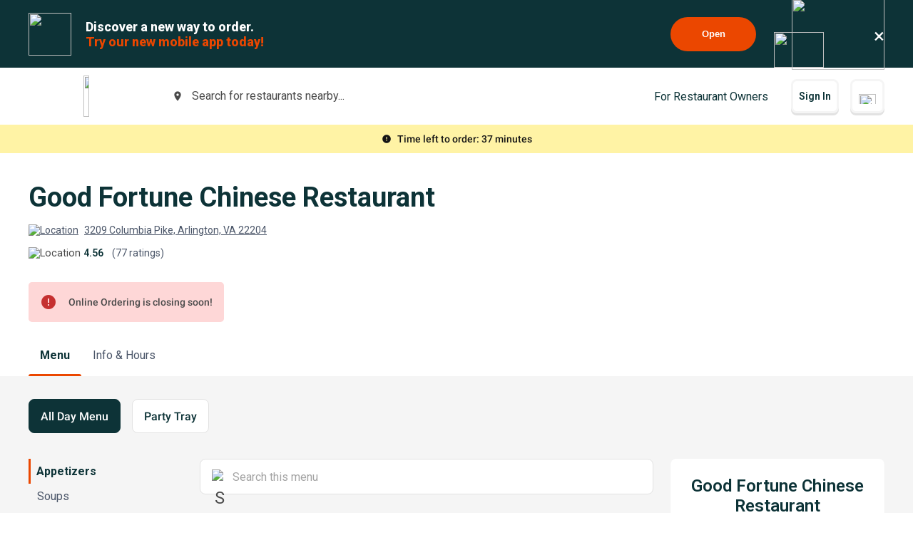

--- FILE ---
content_type: text/html; charset=utf-8
request_url: https://www.google.com/recaptcha/api2/anchor?ar=1&k=6LeZKpIdAAAAAAcH8fVjI5OhwLVuNq5HxPIH81Ok&co=aHR0cHM6Ly93d3cuYmV5b25kbWVudS5jb206NDQz&hl=en&v=PoyoqOPhxBO7pBk68S4YbpHZ&size=invisible&anchor-ms=20000&execute-ms=30000&cb=ba35vu7ll0yz
body_size: 48675
content:
<!DOCTYPE HTML><html dir="ltr" lang="en"><head><meta http-equiv="Content-Type" content="text/html; charset=UTF-8">
<meta http-equiv="X-UA-Compatible" content="IE=edge">
<title>reCAPTCHA</title>
<style type="text/css">
/* cyrillic-ext */
@font-face {
  font-family: 'Roboto';
  font-style: normal;
  font-weight: 400;
  font-stretch: 100%;
  src: url(//fonts.gstatic.com/s/roboto/v48/KFO7CnqEu92Fr1ME7kSn66aGLdTylUAMa3GUBHMdazTgWw.woff2) format('woff2');
  unicode-range: U+0460-052F, U+1C80-1C8A, U+20B4, U+2DE0-2DFF, U+A640-A69F, U+FE2E-FE2F;
}
/* cyrillic */
@font-face {
  font-family: 'Roboto';
  font-style: normal;
  font-weight: 400;
  font-stretch: 100%;
  src: url(//fonts.gstatic.com/s/roboto/v48/KFO7CnqEu92Fr1ME7kSn66aGLdTylUAMa3iUBHMdazTgWw.woff2) format('woff2');
  unicode-range: U+0301, U+0400-045F, U+0490-0491, U+04B0-04B1, U+2116;
}
/* greek-ext */
@font-face {
  font-family: 'Roboto';
  font-style: normal;
  font-weight: 400;
  font-stretch: 100%;
  src: url(//fonts.gstatic.com/s/roboto/v48/KFO7CnqEu92Fr1ME7kSn66aGLdTylUAMa3CUBHMdazTgWw.woff2) format('woff2');
  unicode-range: U+1F00-1FFF;
}
/* greek */
@font-face {
  font-family: 'Roboto';
  font-style: normal;
  font-weight: 400;
  font-stretch: 100%;
  src: url(//fonts.gstatic.com/s/roboto/v48/KFO7CnqEu92Fr1ME7kSn66aGLdTylUAMa3-UBHMdazTgWw.woff2) format('woff2');
  unicode-range: U+0370-0377, U+037A-037F, U+0384-038A, U+038C, U+038E-03A1, U+03A3-03FF;
}
/* math */
@font-face {
  font-family: 'Roboto';
  font-style: normal;
  font-weight: 400;
  font-stretch: 100%;
  src: url(//fonts.gstatic.com/s/roboto/v48/KFO7CnqEu92Fr1ME7kSn66aGLdTylUAMawCUBHMdazTgWw.woff2) format('woff2');
  unicode-range: U+0302-0303, U+0305, U+0307-0308, U+0310, U+0312, U+0315, U+031A, U+0326-0327, U+032C, U+032F-0330, U+0332-0333, U+0338, U+033A, U+0346, U+034D, U+0391-03A1, U+03A3-03A9, U+03B1-03C9, U+03D1, U+03D5-03D6, U+03F0-03F1, U+03F4-03F5, U+2016-2017, U+2034-2038, U+203C, U+2040, U+2043, U+2047, U+2050, U+2057, U+205F, U+2070-2071, U+2074-208E, U+2090-209C, U+20D0-20DC, U+20E1, U+20E5-20EF, U+2100-2112, U+2114-2115, U+2117-2121, U+2123-214F, U+2190, U+2192, U+2194-21AE, U+21B0-21E5, U+21F1-21F2, U+21F4-2211, U+2213-2214, U+2216-22FF, U+2308-230B, U+2310, U+2319, U+231C-2321, U+2336-237A, U+237C, U+2395, U+239B-23B7, U+23D0, U+23DC-23E1, U+2474-2475, U+25AF, U+25B3, U+25B7, U+25BD, U+25C1, U+25CA, U+25CC, U+25FB, U+266D-266F, U+27C0-27FF, U+2900-2AFF, U+2B0E-2B11, U+2B30-2B4C, U+2BFE, U+3030, U+FF5B, U+FF5D, U+1D400-1D7FF, U+1EE00-1EEFF;
}
/* symbols */
@font-face {
  font-family: 'Roboto';
  font-style: normal;
  font-weight: 400;
  font-stretch: 100%;
  src: url(//fonts.gstatic.com/s/roboto/v48/KFO7CnqEu92Fr1ME7kSn66aGLdTylUAMaxKUBHMdazTgWw.woff2) format('woff2');
  unicode-range: U+0001-000C, U+000E-001F, U+007F-009F, U+20DD-20E0, U+20E2-20E4, U+2150-218F, U+2190, U+2192, U+2194-2199, U+21AF, U+21E6-21F0, U+21F3, U+2218-2219, U+2299, U+22C4-22C6, U+2300-243F, U+2440-244A, U+2460-24FF, U+25A0-27BF, U+2800-28FF, U+2921-2922, U+2981, U+29BF, U+29EB, U+2B00-2BFF, U+4DC0-4DFF, U+FFF9-FFFB, U+10140-1018E, U+10190-1019C, U+101A0, U+101D0-101FD, U+102E0-102FB, U+10E60-10E7E, U+1D2C0-1D2D3, U+1D2E0-1D37F, U+1F000-1F0FF, U+1F100-1F1AD, U+1F1E6-1F1FF, U+1F30D-1F30F, U+1F315, U+1F31C, U+1F31E, U+1F320-1F32C, U+1F336, U+1F378, U+1F37D, U+1F382, U+1F393-1F39F, U+1F3A7-1F3A8, U+1F3AC-1F3AF, U+1F3C2, U+1F3C4-1F3C6, U+1F3CA-1F3CE, U+1F3D4-1F3E0, U+1F3ED, U+1F3F1-1F3F3, U+1F3F5-1F3F7, U+1F408, U+1F415, U+1F41F, U+1F426, U+1F43F, U+1F441-1F442, U+1F444, U+1F446-1F449, U+1F44C-1F44E, U+1F453, U+1F46A, U+1F47D, U+1F4A3, U+1F4B0, U+1F4B3, U+1F4B9, U+1F4BB, U+1F4BF, U+1F4C8-1F4CB, U+1F4D6, U+1F4DA, U+1F4DF, U+1F4E3-1F4E6, U+1F4EA-1F4ED, U+1F4F7, U+1F4F9-1F4FB, U+1F4FD-1F4FE, U+1F503, U+1F507-1F50B, U+1F50D, U+1F512-1F513, U+1F53E-1F54A, U+1F54F-1F5FA, U+1F610, U+1F650-1F67F, U+1F687, U+1F68D, U+1F691, U+1F694, U+1F698, U+1F6AD, U+1F6B2, U+1F6B9-1F6BA, U+1F6BC, U+1F6C6-1F6CF, U+1F6D3-1F6D7, U+1F6E0-1F6EA, U+1F6F0-1F6F3, U+1F6F7-1F6FC, U+1F700-1F7FF, U+1F800-1F80B, U+1F810-1F847, U+1F850-1F859, U+1F860-1F887, U+1F890-1F8AD, U+1F8B0-1F8BB, U+1F8C0-1F8C1, U+1F900-1F90B, U+1F93B, U+1F946, U+1F984, U+1F996, U+1F9E9, U+1FA00-1FA6F, U+1FA70-1FA7C, U+1FA80-1FA89, U+1FA8F-1FAC6, U+1FACE-1FADC, U+1FADF-1FAE9, U+1FAF0-1FAF8, U+1FB00-1FBFF;
}
/* vietnamese */
@font-face {
  font-family: 'Roboto';
  font-style: normal;
  font-weight: 400;
  font-stretch: 100%;
  src: url(//fonts.gstatic.com/s/roboto/v48/KFO7CnqEu92Fr1ME7kSn66aGLdTylUAMa3OUBHMdazTgWw.woff2) format('woff2');
  unicode-range: U+0102-0103, U+0110-0111, U+0128-0129, U+0168-0169, U+01A0-01A1, U+01AF-01B0, U+0300-0301, U+0303-0304, U+0308-0309, U+0323, U+0329, U+1EA0-1EF9, U+20AB;
}
/* latin-ext */
@font-face {
  font-family: 'Roboto';
  font-style: normal;
  font-weight: 400;
  font-stretch: 100%;
  src: url(//fonts.gstatic.com/s/roboto/v48/KFO7CnqEu92Fr1ME7kSn66aGLdTylUAMa3KUBHMdazTgWw.woff2) format('woff2');
  unicode-range: U+0100-02BA, U+02BD-02C5, U+02C7-02CC, U+02CE-02D7, U+02DD-02FF, U+0304, U+0308, U+0329, U+1D00-1DBF, U+1E00-1E9F, U+1EF2-1EFF, U+2020, U+20A0-20AB, U+20AD-20C0, U+2113, U+2C60-2C7F, U+A720-A7FF;
}
/* latin */
@font-face {
  font-family: 'Roboto';
  font-style: normal;
  font-weight: 400;
  font-stretch: 100%;
  src: url(//fonts.gstatic.com/s/roboto/v48/KFO7CnqEu92Fr1ME7kSn66aGLdTylUAMa3yUBHMdazQ.woff2) format('woff2');
  unicode-range: U+0000-00FF, U+0131, U+0152-0153, U+02BB-02BC, U+02C6, U+02DA, U+02DC, U+0304, U+0308, U+0329, U+2000-206F, U+20AC, U+2122, U+2191, U+2193, U+2212, U+2215, U+FEFF, U+FFFD;
}
/* cyrillic-ext */
@font-face {
  font-family: 'Roboto';
  font-style: normal;
  font-weight: 500;
  font-stretch: 100%;
  src: url(//fonts.gstatic.com/s/roboto/v48/KFO7CnqEu92Fr1ME7kSn66aGLdTylUAMa3GUBHMdazTgWw.woff2) format('woff2');
  unicode-range: U+0460-052F, U+1C80-1C8A, U+20B4, U+2DE0-2DFF, U+A640-A69F, U+FE2E-FE2F;
}
/* cyrillic */
@font-face {
  font-family: 'Roboto';
  font-style: normal;
  font-weight: 500;
  font-stretch: 100%;
  src: url(//fonts.gstatic.com/s/roboto/v48/KFO7CnqEu92Fr1ME7kSn66aGLdTylUAMa3iUBHMdazTgWw.woff2) format('woff2');
  unicode-range: U+0301, U+0400-045F, U+0490-0491, U+04B0-04B1, U+2116;
}
/* greek-ext */
@font-face {
  font-family: 'Roboto';
  font-style: normal;
  font-weight: 500;
  font-stretch: 100%;
  src: url(//fonts.gstatic.com/s/roboto/v48/KFO7CnqEu92Fr1ME7kSn66aGLdTylUAMa3CUBHMdazTgWw.woff2) format('woff2');
  unicode-range: U+1F00-1FFF;
}
/* greek */
@font-face {
  font-family: 'Roboto';
  font-style: normal;
  font-weight: 500;
  font-stretch: 100%;
  src: url(//fonts.gstatic.com/s/roboto/v48/KFO7CnqEu92Fr1ME7kSn66aGLdTylUAMa3-UBHMdazTgWw.woff2) format('woff2');
  unicode-range: U+0370-0377, U+037A-037F, U+0384-038A, U+038C, U+038E-03A1, U+03A3-03FF;
}
/* math */
@font-face {
  font-family: 'Roboto';
  font-style: normal;
  font-weight: 500;
  font-stretch: 100%;
  src: url(//fonts.gstatic.com/s/roboto/v48/KFO7CnqEu92Fr1ME7kSn66aGLdTylUAMawCUBHMdazTgWw.woff2) format('woff2');
  unicode-range: U+0302-0303, U+0305, U+0307-0308, U+0310, U+0312, U+0315, U+031A, U+0326-0327, U+032C, U+032F-0330, U+0332-0333, U+0338, U+033A, U+0346, U+034D, U+0391-03A1, U+03A3-03A9, U+03B1-03C9, U+03D1, U+03D5-03D6, U+03F0-03F1, U+03F4-03F5, U+2016-2017, U+2034-2038, U+203C, U+2040, U+2043, U+2047, U+2050, U+2057, U+205F, U+2070-2071, U+2074-208E, U+2090-209C, U+20D0-20DC, U+20E1, U+20E5-20EF, U+2100-2112, U+2114-2115, U+2117-2121, U+2123-214F, U+2190, U+2192, U+2194-21AE, U+21B0-21E5, U+21F1-21F2, U+21F4-2211, U+2213-2214, U+2216-22FF, U+2308-230B, U+2310, U+2319, U+231C-2321, U+2336-237A, U+237C, U+2395, U+239B-23B7, U+23D0, U+23DC-23E1, U+2474-2475, U+25AF, U+25B3, U+25B7, U+25BD, U+25C1, U+25CA, U+25CC, U+25FB, U+266D-266F, U+27C0-27FF, U+2900-2AFF, U+2B0E-2B11, U+2B30-2B4C, U+2BFE, U+3030, U+FF5B, U+FF5D, U+1D400-1D7FF, U+1EE00-1EEFF;
}
/* symbols */
@font-face {
  font-family: 'Roboto';
  font-style: normal;
  font-weight: 500;
  font-stretch: 100%;
  src: url(//fonts.gstatic.com/s/roboto/v48/KFO7CnqEu92Fr1ME7kSn66aGLdTylUAMaxKUBHMdazTgWw.woff2) format('woff2');
  unicode-range: U+0001-000C, U+000E-001F, U+007F-009F, U+20DD-20E0, U+20E2-20E4, U+2150-218F, U+2190, U+2192, U+2194-2199, U+21AF, U+21E6-21F0, U+21F3, U+2218-2219, U+2299, U+22C4-22C6, U+2300-243F, U+2440-244A, U+2460-24FF, U+25A0-27BF, U+2800-28FF, U+2921-2922, U+2981, U+29BF, U+29EB, U+2B00-2BFF, U+4DC0-4DFF, U+FFF9-FFFB, U+10140-1018E, U+10190-1019C, U+101A0, U+101D0-101FD, U+102E0-102FB, U+10E60-10E7E, U+1D2C0-1D2D3, U+1D2E0-1D37F, U+1F000-1F0FF, U+1F100-1F1AD, U+1F1E6-1F1FF, U+1F30D-1F30F, U+1F315, U+1F31C, U+1F31E, U+1F320-1F32C, U+1F336, U+1F378, U+1F37D, U+1F382, U+1F393-1F39F, U+1F3A7-1F3A8, U+1F3AC-1F3AF, U+1F3C2, U+1F3C4-1F3C6, U+1F3CA-1F3CE, U+1F3D4-1F3E0, U+1F3ED, U+1F3F1-1F3F3, U+1F3F5-1F3F7, U+1F408, U+1F415, U+1F41F, U+1F426, U+1F43F, U+1F441-1F442, U+1F444, U+1F446-1F449, U+1F44C-1F44E, U+1F453, U+1F46A, U+1F47D, U+1F4A3, U+1F4B0, U+1F4B3, U+1F4B9, U+1F4BB, U+1F4BF, U+1F4C8-1F4CB, U+1F4D6, U+1F4DA, U+1F4DF, U+1F4E3-1F4E6, U+1F4EA-1F4ED, U+1F4F7, U+1F4F9-1F4FB, U+1F4FD-1F4FE, U+1F503, U+1F507-1F50B, U+1F50D, U+1F512-1F513, U+1F53E-1F54A, U+1F54F-1F5FA, U+1F610, U+1F650-1F67F, U+1F687, U+1F68D, U+1F691, U+1F694, U+1F698, U+1F6AD, U+1F6B2, U+1F6B9-1F6BA, U+1F6BC, U+1F6C6-1F6CF, U+1F6D3-1F6D7, U+1F6E0-1F6EA, U+1F6F0-1F6F3, U+1F6F7-1F6FC, U+1F700-1F7FF, U+1F800-1F80B, U+1F810-1F847, U+1F850-1F859, U+1F860-1F887, U+1F890-1F8AD, U+1F8B0-1F8BB, U+1F8C0-1F8C1, U+1F900-1F90B, U+1F93B, U+1F946, U+1F984, U+1F996, U+1F9E9, U+1FA00-1FA6F, U+1FA70-1FA7C, U+1FA80-1FA89, U+1FA8F-1FAC6, U+1FACE-1FADC, U+1FADF-1FAE9, U+1FAF0-1FAF8, U+1FB00-1FBFF;
}
/* vietnamese */
@font-face {
  font-family: 'Roboto';
  font-style: normal;
  font-weight: 500;
  font-stretch: 100%;
  src: url(//fonts.gstatic.com/s/roboto/v48/KFO7CnqEu92Fr1ME7kSn66aGLdTylUAMa3OUBHMdazTgWw.woff2) format('woff2');
  unicode-range: U+0102-0103, U+0110-0111, U+0128-0129, U+0168-0169, U+01A0-01A1, U+01AF-01B0, U+0300-0301, U+0303-0304, U+0308-0309, U+0323, U+0329, U+1EA0-1EF9, U+20AB;
}
/* latin-ext */
@font-face {
  font-family: 'Roboto';
  font-style: normal;
  font-weight: 500;
  font-stretch: 100%;
  src: url(//fonts.gstatic.com/s/roboto/v48/KFO7CnqEu92Fr1ME7kSn66aGLdTylUAMa3KUBHMdazTgWw.woff2) format('woff2');
  unicode-range: U+0100-02BA, U+02BD-02C5, U+02C7-02CC, U+02CE-02D7, U+02DD-02FF, U+0304, U+0308, U+0329, U+1D00-1DBF, U+1E00-1E9F, U+1EF2-1EFF, U+2020, U+20A0-20AB, U+20AD-20C0, U+2113, U+2C60-2C7F, U+A720-A7FF;
}
/* latin */
@font-face {
  font-family: 'Roboto';
  font-style: normal;
  font-weight: 500;
  font-stretch: 100%;
  src: url(//fonts.gstatic.com/s/roboto/v48/KFO7CnqEu92Fr1ME7kSn66aGLdTylUAMa3yUBHMdazQ.woff2) format('woff2');
  unicode-range: U+0000-00FF, U+0131, U+0152-0153, U+02BB-02BC, U+02C6, U+02DA, U+02DC, U+0304, U+0308, U+0329, U+2000-206F, U+20AC, U+2122, U+2191, U+2193, U+2212, U+2215, U+FEFF, U+FFFD;
}
/* cyrillic-ext */
@font-face {
  font-family: 'Roboto';
  font-style: normal;
  font-weight: 900;
  font-stretch: 100%;
  src: url(//fonts.gstatic.com/s/roboto/v48/KFO7CnqEu92Fr1ME7kSn66aGLdTylUAMa3GUBHMdazTgWw.woff2) format('woff2');
  unicode-range: U+0460-052F, U+1C80-1C8A, U+20B4, U+2DE0-2DFF, U+A640-A69F, U+FE2E-FE2F;
}
/* cyrillic */
@font-face {
  font-family: 'Roboto';
  font-style: normal;
  font-weight: 900;
  font-stretch: 100%;
  src: url(//fonts.gstatic.com/s/roboto/v48/KFO7CnqEu92Fr1ME7kSn66aGLdTylUAMa3iUBHMdazTgWw.woff2) format('woff2');
  unicode-range: U+0301, U+0400-045F, U+0490-0491, U+04B0-04B1, U+2116;
}
/* greek-ext */
@font-face {
  font-family: 'Roboto';
  font-style: normal;
  font-weight: 900;
  font-stretch: 100%;
  src: url(//fonts.gstatic.com/s/roboto/v48/KFO7CnqEu92Fr1ME7kSn66aGLdTylUAMa3CUBHMdazTgWw.woff2) format('woff2');
  unicode-range: U+1F00-1FFF;
}
/* greek */
@font-face {
  font-family: 'Roboto';
  font-style: normal;
  font-weight: 900;
  font-stretch: 100%;
  src: url(//fonts.gstatic.com/s/roboto/v48/KFO7CnqEu92Fr1ME7kSn66aGLdTylUAMa3-UBHMdazTgWw.woff2) format('woff2');
  unicode-range: U+0370-0377, U+037A-037F, U+0384-038A, U+038C, U+038E-03A1, U+03A3-03FF;
}
/* math */
@font-face {
  font-family: 'Roboto';
  font-style: normal;
  font-weight: 900;
  font-stretch: 100%;
  src: url(//fonts.gstatic.com/s/roboto/v48/KFO7CnqEu92Fr1ME7kSn66aGLdTylUAMawCUBHMdazTgWw.woff2) format('woff2');
  unicode-range: U+0302-0303, U+0305, U+0307-0308, U+0310, U+0312, U+0315, U+031A, U+0326-0327, U+032C, U+032F-0330, U+0332-0333, U+0338, U+033A, U+0346, U+034D, U+0391-03A1, U+03A3-03A9, U+03B1-03C9, U+03D1, U+03D5-03D6, U+03F0-03F1, U+03F4-03F5, U+2016-2017, U+2034-2038, U+203C, U+2040, U+2043, U+2047, U+2050, U+2057, U+205F, U+2070-2071, U+2074-208E, U+2090-209C, U+20D0-20DC, U+20E1, U+20E5-20EF, U+2100-2112, U+2114-2115, U+2117-2121, U+2123-214F, U+2190, U+2192, U+2194-21AE, U+21B0-21E5, U+21F1-21F2, U+21F4-2211, U+2213-2214, U+2216-22FF, U+2308-230B, U+2310, U+2319, U+231C-2321, U+2336-237A, U+237C, U+2395, U+239B-23B7, U+23D0, U+23DC-23E1, U+2474-2475, U+25AF, U+25B3, U+25B7, U+25BD, U+25C1, U+25CA, U+25CC, U+25FB, U+266D-266F, U+27C0-27FF, U+2900-2AFF, U+2B0E-2B11, U+2B30-2B4C, U+2BFE, U+3030, U+FF5B, U+FF5D, U+1D400-1D7FF, U+1EE00-1EEFF;
}
/* symbols */
@font-face {
  font-family: 'Roboto';
  font-style: normal;
  font-weight: 900;
  font-stretch: 100%;
  src: url(//fonts.gstatic.com/s/roboto/v48/KFO7CnqEu92Fr1ME7kSn66aGLdTylUAMaxKUBHMdazTgWw.woff2) format('woff2');
  unicode-range: U+0001-000C, U+000E-001F, U+007F-009F, U+20DD-20E0, U+20E2-20E4, U+2150-218F, U+2190, U+2192, U+2194-2199, U+21AF, U+21E6-21F0, U+21F3, U+2218-2219, U+2299, U+22C4-22C6, U+2300-243F, U+2440-244A, U+2460-24FF, U+25A0-27BF, U+2800-28FF, U+2921-2922, U+2981, U+29BF, U+29EB, U+2B00-2BFF, U+4DC0-4DFF, U+FFF9-FFFB, U+10140-1018E, U+10190-1019C, U+101A0, U+101D0-101FD, U+102E0-102FB, U+10E60-10E7E, U+1D2C0-1D2D3, U+1D2E0-1D37F, U+1F000-1F0FF, U+1F100-1F1AD, U+1F1E6-1F1FF, U+1F30D-1F30F, U+1F315, U+1F31C, U+1F31E, U+1F320-1F32C, U+1F336, U+1F378, U+1F37D, U+1F382, U+1F393-1F39F, U+1F3A7-1F3A8, U+1F3AC-1F3AF, U+1F3C2, U+1F3C4-1F3C6, U+1F3CA-1F3CE, U+1F3D4-1F3E0, U+1F3ED, U+1F3F1-1F3F3, U+1F3F5-1F3F7, U+1F408, U+1F415, U+1F41F, U+1F426, U+1F43F, U+1F441-1F442, U+1F444, U+1F446-1F449, U+1F44C-1F44E, U+1F453, U+1F46A, U+1F47D, U+1F4A3, U+1F4B0, U+1F4B3, U+1F4B9, U+1F4BB, U+1F4BF, U+1F4C8-1F4CB, U+1F4D6, U+1F4DA, U+1F4DF, U+1F4E3-1F4E6, U+1F4EA-1F4ED, U+1F4F7, U+1F4F9-1F4FB, U+1F4FD-1F4FE, U+1F503, U+1F507-1F50B, U+1F50D, U+1F512-1F513, U+1F53E-1F54A, U+1F54F-1F5FA, U+1F610, U+1F650-1F67F, U+1F687, U+1F68D, U+1F691, U+1F694, U+1F698, U+1F6AD, U+1F6B2, U+1F6B9-1F6BA, U+1F6BC, U+1F6C6-1F6CF, U+1F6D3-1F6D7, U+1F6E0-1F6EA, U+1F6F0-1F6F3, U+1F6F7-1F6FC, U+1F700-1F7FF, U+1F800-1F80B, U+1F810-1F847, U+1F850-1F859, U+1F860-1F887, U+1F890-1F8AD, U+1F8B0-1F8BB, U+1F8C0-1F8C1, U+1F900-1F90B, U+1F93B, U+1F946, U+1F984, U+1F996, U+1F9E9, U+1FA00-1FA6F, U+1FA70-1FA7C, U+1FA80-1FA89, U+1FA8F-1FAC6, U+1FACE-1FADC, U+1FADF-1FAE9, U+1FAF0-1FAF8, U+1FB00-1FBFF;
}
/* vietnamese */
@font-face {
  font-family: 'Roboto';
  font-style: normal;
  font-weight: 900;
  font-stretch: 100%;
  src: url(//fonts.gstatic.com/s/roboto/v48/KFO7CnqEu92Fr1ME7kSn66aGLdTylUAMa3OUBHMdazTgWw.woff2) format('woff2');
  unicode-range: U+0102-0103, U+0110-0111, U+0128-0129, U+0168-0169, U+01A0-01A1, U+01AF-01B0, U+0300-0301, U+0303-0304, U+0308-0309, U+0323, U+0329, U+1EA0-1EF9, U+20AB;
}
/* latin-ext */
@font-face {
  font-family: 'Roboto';
  font-style: normal;
  font-weight: 900;
  font-stretch: 100%;
  src: url(//fonts.gstatic.com/s/roboto/v48/KFO7CnqEu92Fr1ME7kSn66aGLdTylUAMa3KUBHMdazTgWw.woff2) format('woff2');
  unicode-range: U+0100-02BA, U+02BD-02C5, U+02C7-02CC, U+02CE-02D7, U+02DD-02FF, U+0304, U+0308, U+0329, U+1D00-1DBF, U+1E00-1E9F, U+1EF2-1EFF, U+2020, U+20A0-20AB, U+20AD-20C0, U+2113, U+2C60-2C7F, U+A720-A7FF;
}
/* latin */
@font-face {
  font-family: 'Roboto';
  font-style: normal;
  font-weight: 900;
  font-stretch: 100%;
  src: url(//fonts.gstatic.com/s/roboto/v48/KFO7CnqEu92Fr1ME7kSn66aGLdTylUAMa3yUBHMdazQ.woff2) format('woff2');
  unicode-range: U+0000-00FF, U+0131, U+0152-0153, U+02BB-02BC, U+02C6, U+02DA, U+02DC, U+0304, U+0308, U+0329, U+2000-206F, U+20AC, U+2122, U+2191, U+2193, U+2212, U+2215, U+FEFF, U+FFFD;
}

</style>
<link rel="stylesheet" type="text/css" href="https://www.gstatic.com/recaptcha/releases/PoyoqOPhxBO7pBk68S4YbpHZ/styles__ltr.css">
<script nonce="jKct7-kzMv5xRo_2vpMWpg" type="text/javascript">window['__recaptcha_api'] = 'https://www.google.com/recaptcha/api2/';</script>
<script type="text/javascript" src="https://www.gstatic.com/recaptcha/releases/PoyoqOPhxBO7pBk68S4YbpHZ/recaptcha__en.js" nonce="jKct7-kzMv5xRo_2vpMWpg">
      
    </script></head>
<body><div id="rc-anchor-alert" class="rc-anchor-alert"></div>
<input type="hidden" id="recaptcha-token" value="[base64]">
<script type="text/javascript" nonce="jKct7-kzMv5xRo_2vpMWpg">
      recaptcha.anchor.Main.init("[\x22ainput\x22,[\x22bgdata\x22,\x22\x22,\[base64]/[base64]/[base64]/ZyhXLGgpOnEoW04sMjEsbF0sVywwKSxoKSxmYWxzZSxmYWxzZSl9Y2F0Y2goayl7RygzNTgsVyk/[base64]/[base64]/[base64]/[base64]/[base64]/[base64]/[base64]/bmV3IEJbT10oRFswXSk6dz09Mj9uZXcgQltPXShEWzBdLERbMV0pOnc9PTM/bmV3IEJbT10oRFswXSxEWzFdLERbMl0pOnc9PTQ/[base64]/[base64]/[base64]/[base64]/[base64]\\u003d\x22,\[base64]\x22,\x22w5bCtkLCp8OjJsOCHsO3Yi7CqsKYdMKJM2RWwrNOw57Dnk3DncOQw65QwrIwZW16w4LDjsOow6/Dn8ONwoHDnsK4w4YlwohGBcKQQMO4w4nCrMK3w4rDrsKUwocFw4TDnSdjTXElZMOCw6c5w4TCsmzDtj/Dn8OCwp7DixTCusOJwpNGw5rDkFDDuiMbw55DAMKrV8KbYUfDisKawqccGMKLTxkMfMKFwppKw6/CiVTDksOiw60qDHo9w4kAW3JGw5p/YsOyEX3Dn8KjUkbCgMKaGcKbIBXChCvCtcO1w5/Cp8KKAx9Pw5BRwqR7PVVhAcOeHsKuwr3ChcO0P3vDjMODwogDwp85w6hxwoPCucK+YMOIw4rDvW/Dn2fCrcKgO8KuDSYLw6DDgMKvwpbChRhOw7nCqMKMw7opG8OVG8OrLMO6URF4RcOvw5vCgXMIfsOPbk8qUC/CjXbDu8KQLGtjw6nDomR0wplcJiPDtjJ0wpnDhirCr1gOXl5Cw4PCqV90fsO0wqIEwqnDtz0Lw4TCrxB+VMO3Q8KfOsOgFMOTUEDDsiFhw73ChzTDjRF1S8K1w5UXwpzDksORR8OcClbDr8OkV8O+TsKqw4PDqMKxOjRXbcO5w4DCrWDCm00cwoI/[base64]/[base64]/[base64]/w47CgALDo8OSQUXCkWnCu18mw73DuMOPw45LY8KPw7bCm1Fhw7HCk8KJwp9Vw4zCmUNOGcOTaw3Du8KhY8Odw5Ypw4QyD1nDscKoZwvCm1d+wphhZsOBwp/[base64]/ecO4wrjCrGDDlMKyw7wOwqfDpirCicOdwptEwpMlwpLDhcK/[base64]/R8O2QHbDnURGCXRaNEnDq21hBSvDmMOCCWESw5hAw6UUAlNsIcOlwq/CoGjCnsOmPibCisKAE1gYwr1JwrhHcMK4QcOuwp8nwqnCj8Olw6Alwq5iwqEVMAbDlV7Ck8KlBmNbw5DCoBbCgsK1wq89BcOnw7HCnX4Be8KcDHfCpsOzQsO4w4IIw4Fxw59Sw4ssL8O/agUvwoVBw6/CkMO7alk8w6fCvkAlLsKUw7PCs8O3w7U9ZGvCqcKKX8OUDBXDsAbDrRvCucKkGxzDkCDCh2nDgsKswqHCvWkXBFwuUwchQsKVTcKcw77CqFzDtEUvw4bCv1xqFXDDpC7Dt8O0wqnCnEU+csONwqEnw71BwprDgsKXw7E2ZcOlDzoSwqNMw7/DncKcKCYENgQ2w6Fhwo8uwqrCpkzCgsK+woELIsK2wrTCqWTCui7DmcK7ay3DszJFCx7DjcK0ewUZIxvDtcOVfgdFYsOZw4BlM8Oow5fDkzTDu0Vaw7tUAGtLw6Amc0vDhGnCvAHDgMOFw4bCjQUPCWDCmWAFw4DCt8KMQ0twImLDgTkpWMKawrrChFrCqi/Ck8OfworDuzzDi0/Dh8Ouw5vDt8OpQ8OXw7grckEbAGfCkEPDp01/wonCucOXWwdlN8OIwrLCkHvCnhZtworDnWVdcMK9DUTDnwDCnsKECsO1JSvDmMOYR8KbGcKFw67DqQcVKl/[base64]/Dh8Kaw6bCtD5bw4jDucK7wodeUml4wq3Dhz3CgSJPw4fDmwTDgx4Ow5HDjynCl30Rw6fDsSrDgcOYccO2YMKUwoLDgDrCgsOxCMOVeHBiw7DDm2nCnMKIwprDosKHf8Ovwo3Drz9mP8KEw6HDlMKFScOJw5bChsOpPMK2wpNUw79/bBA/c8OyHsO1wrlJwpscwrBTVk1hIX/[base64]/[base64]/[base64]/BwYZw5PCvEDDoMONw47DpMKCw4gpw7nDicOMJFzChE/CjVIMw4Vpw4LCvDoTw5XCumDDiQdWw6nDhz0gMMOQw5bCliXDnx9BwrY5w7bCmcKYw4FhOWJrLcKZXcK7bMO0wpJbw4XCtsKUw4YWLi8AD8K9LyQrGFIcwp/CjDbCmn1pMRg0w6LCnzgdw5/CnXJmw4rDkDvDkcKvC8K9QHJOwqHCgMKTwp7DkcKjw4jCsMO2wrzDsMKewpTDlmTDo0Esw7ZAwrrDjmfDosKSJXl4TAsJw6YSIFRjwoN3CsO1Oydwei/CpcK5w4TDpcK8wotmw7RbwppeI0TDi3zDrcKefBo8w5h5ZMOuTMKuwpQaVcKjwpYOw5FvAUBtw44iw5BlZ8OYLGXClhnCji9vw6TDjcK4wrPCgMO6w4TDghnDqEHDkcKIO8Kxw6jCmMKKQsKTw6/CmS1awqoXbsKMw5ELwoJAwq3Cs8KhEsKiwr8uwroPRyXDgsOcwrTDuhIIwrzDs8KbNsKLwrsxwoXCglDDhcKpw5nCgcK2LhLClQvDlcO4w4EwwoPDlMKawopWw7IdCkTDhknCpFnCpsKKOcKvw6MLBRjDtcO3wq9WJybDv8KKw7/[base64]/wozDlnLCl1cWNE/DpMKqwr/DjsOJwpDDk8KXBScBw60RAsO4KmLDj8KVw6NPw6vCgcOLNsOVwrfCtHAywoHCicOKwrpvAEk2wrrDqcKQJB9ZWzPDsMOSwrvDpS1XIMKfwrHDi8OmwpfCusK1MAfCqVvDsMOeFMOXw6ZjaHYqdgLDmERjwrfDjnR+a8OAwrXCg8O2fjgGwqYEwoLCoizDm2kaw40/a8OuFTklw6DDlQfCkzMGV37CgQ5BW8KvFMO3wrHDn1E4w7x2YcODw5TDlcKhK8KSw7fDlMKFwqFdwrsBecK2wr3DlsK7Hi9LTsOTS8OMEcOTwrlGW1h5wr0kw4sqVgwMFwzDlFpBJcKAc20pJ0cFwo9EeMKRw4TCjMOoEjU2w7VyIsKdOsOfwowtcG/ChWs3IsKUdCrDs8KMPMOPwpJ9H8Ktw4/Dohscw70vwqJ5RMKiFiLCqcKVEcKDwr/[base64]/w4HDiwrDphzDrUDCocOEwpbDisOIJ8O8C8OQwqNGZShkUsKWw5TCocKeasO1Dg9JbMOJwqhBw4zDr0p4wqzDjcOTwrsowo1ew5fDribDmB3DukPCrcKabsKJVjRJwo/Dh13DgyYyWmnCqQ7Cj8K/wozDg8OBaU9Cwp/[base64]/CrmlTw4zDtUMLUjvDtMK2HTZZw4Rxw6c9w6/Cpzd8wrLDtsKfOhAxRwtEw50uwpLDsywTR8OQeDs1w7/Cl8KQWMKREHvCh8OJJMKewpnCrMOiPzRSWn4Sw5TCix0QwqzCjsKvwrnChcO2PyHChmtTdGw9w7zDicKTXy1/wqLCnMKTQjdGWsOMAwhUwqQEwoREQsOMw4Z3w6PCixzDh8KObsKUKgVjGUB2csO3w7xOV8OhwrdbwrQ0ZF4WwrDDonNgwqXDqV7DtsKBHMKDwq9YY8KCPMOUWMOiwqPDtHVnwoLCssO/w4IGw4HDl8Obw4XCnV/CksOZw7U5NgTDkcOWeih5D8KDw40Kw7orAQ1Bwo0kwoxjdgvDrjUxPMKNFcOXT8KpwokFw5giwrvDjGpUEXTDvXcZw6l/JxBOLMKvw5HDqSU5YVDCq2fCnsODG8OOw4DDg8O2bjYxGwN6cgnDqE3Cs33DqyMcw410wpFuwolxeyoUEcKRUBR8w6ppNAzChcKrBmjCpMKXQMKLMsOxwqrClcKEwpMkw4dFwp40VcOQL8Onw6/DqsKIwpkpOMO+w4JOwqvDm8OmP8OZw6BKwqoQV3U2BCE6woXCgMKcaMKMw5Aiw6HDusKrOsOSw7jCuGbCginDnEofwo8Qf8Ohwo/Co8OSw4PDjDzCqi4tMcO0TQMawpTDnsOuf8Kfw517w4Q0wonCjHbCvsOvL8KKC3pkwqocw40BFSwXw6lRwqXChxUMwo4EcMOtw4DDhsOmwr02b8OGRFNJwrsUBMOJw5HDqF/DrmsQayJcwrQ9w6rCusO4wpLCtcK5w5/CisKLZcOowrLCoX0fIMOPVMK8wrp5wpLDosOPX3/Dq8OrLT3CusO5dcODCyRvw4bCjBjCtXbDnsK8w5bDucKaa2BRH8OxwqRCa00+wqvDliQdQcKnw4fCosKOAlPDpxxTW1nCtl/DucK7wqzCqAbDjsKjw4HCrnPCpCXDqQUHHsOpUEluBWXDoiJeNVJbwrLCn8OcK3A6MRLDscO2woF0XHESVlrCrcObwqnCtcKiw4rDqlXDj8OHw7zDiGZSwr3CgsK4wrHCsMKdWHbDiMKAwptww6A6w4XDicO7w5tFw4x4MAtsB8OhXgXCtCbCoMOtQMO7EcK/w5TCh8O6dsOjwo9yBcKpSErCvh9tw5UdY8O9GMKEVEoVw4QMP8KIP2rDksKHKRvDh8K9JcOuVnDCoER2FgnChR3CgFxiL8OIUUthwpnDtzHCqMODwoAxw7p/wq3DncOSw5hwRUTDgcOLwo7Do2zDrsKtUcKNw5TDhkHCjmjDlcOsw4nDkR5JBcK2LHjCu0DCocKqw7/DuRQQT2bCsl7DicOhN8KUw6PDhSnCuTDCtg5rw4zCl8OvV2DCq2wlbjHDq8K6ZsKjOyrDqzfDu8KuZcKCIMOqw5PDtgMIw4/DkcK2HyEMw5/DoFHDgWpSwq9OwqzDonR7FxvCqhTDhhoSBFDDkEvDonTCrA/[base64]/RcOLwqVGMMKqwpPDicOnw4UywrA0wqlaUUMRMsOJwocTMcKmwpXDhcKqw7d3IMKMGjMyw5AkTsKTwqrDjgwFw4zDt0wow5wrwpDDp8OSwobCgsKUw7fDvVBLwqbCoDsqMn/Co8Kkw58bI0N3C0nCoCnCgUFmwqNRwr7Dj10jw4TCrSnDmlrCiMKyPxnDumHDiCM/dB3CjcKvV0Rnw7/DoXfDnxXDvg5Mw5nDl8OBwqDDtCp1w4kWQ8OuB8Ohw4PCocOGU8O7UcOrwq7Ct8KdK8OUfMOoO8Ovw5jCtcKJw5gkwrXDlRliw75uwrY3w54FwrXCmQ3Dtx7Dl8OMwqvCn3xLw7TDqMOhGz9KwqPDgk/[base64]/[base64]/DtcKswpsjw53CvWnCox3Cu8K6eC8tDMKqM8KcwobDjsK0ccOcXx1wCAUXwrfCrnTDncK/[base64]/CosOcYsK4XMOMwqzCkAxLATfDjQ3Cpz9ew4knw7fCkcKEBMKNZcK/w4VkLGsxwo3CosK+w6TCkMOnwrUCECdAHMOhcMOuwrFtURdxwolBw7/[base64]/DiyjDnsO/FX7DpMKlw7lqw68wVztOUDLDs8OtMMOXdmd2McO9w6UVwovDuTHDmlozwo/[base64]/DgCQMfsKAwqBIw4AIwp3Cm1nDrcK6OnzCgsKWwqY+wrgiKsOmw7rCt3goVsKhwrxrREHChjByw4/DlTXDo8K/J8KsV8KCM8KRwrUewo/[base64]/Cv8OwBBdcwpEOw6/[base64]/wovDpyfCgcKqw5nDvsKXeRkIw4Frw51Kb8OfSQ/DiMKhWDDDqcOzdXXCmh3DhcKcB8Omf1EIwozDq3U1w7gGw6UfwojClCfDmsKsN8Kcw4cOTC8sKMKLb8O3OS7CiFBNw6E8Xnphw5DCqcKZbHzCo27Cn8KwXlbDpsOVSBRgP8ODw5fCnhRbw5/DjMKjw7HCtxUFTsOyfT1MdyUpw7koZ2ZcB8Kqw4FRYCt8VxTCh8KJw6nDmsKgw7l9IEoKwqvDjy/CnDzCmsOwwqo4TMKmLnRBw4t/PsKDwqQdGcOjw5UnwrLDo3fCqsOZCMOvUsKYAMK/fMKcQ8Kjw6wxACnDknTDsyQDwph0w5A6LU08TMKEI8KSLsOPeMOHMsOIwq/CrE7Cs8KlwpU8dsO8OMK7wrohJsK7acOzwq/DnVkQw5s0eSTDgcKgacOLNMOBwoFXw7PCi8OKOxRiQsKbMcOnX8KAJg5ZbcKTw4LCkUzDgsOEwpsgM8KVYwMEasOZw4/[base64]/DvDnDv2NCLcKuw783QMO7JBYYYiBCUTPClFNUGsOxEMOywqk7JnYCwrUXwqTCgFNLIMO1d8KVXDDDlBZPcMO9w7PCmsOGEMOVw5dbw6TDsX4xP1JpGMOMIwHCm8K7w60tAcOSwp0oMkQ1w77Dv8OKwqzCrMKOVMOzwp0yUcKhw7/[base64]/CjsOgwr0FBALDiTt8wr56CScKCcOUVFFwEGLCkytESE9fbXxIcHMuBz/Djhose8Kjw790w7HDvcObXsOlw6Y7w4N7NVLDjcOewpduMCPCmhhKwrXDrsKDDcO5w45bE8KKw4bDosO1wqDDlzbDi8Obw6NXXUzCnsKZbsOHNsKcJ1ZQZSERIQrCp8K3w5PCiijDtMKzwpVldcOjwrF+SMOoD8OjI8OOI1PDvy/DgcKXDkvDrsKpG24bSMKjEDpuZ8OSHQrDjsK5wpQQw77CrsKXwrEvwpQMw5fDpj/Do3rCqMOAFMKvCCnCpMK5JWHCrMKaBsOBw6I/w4ZoVV0ew7kYG1vCisKaw4TCvlt9wowFMcKOOMKNFcKgwrlIE15Cw67DlMK6DcKiw4/CisOYY1ZxYMKLw7/[base64]/[base64]/CqnQIw4DDll7CtMKIwr4ZesKJw79sGcOJKxfDqzhdwptIw4gKwqLCkCjDvMKqJ3PDp3DDhUTDtiLCmwR0w6MmG3jChWHCqHgkBMKrwrTDncKvDivDpG9iw5DDl8Oiwrd+Ni/DsMKIb8KQOsOdwqN/QynCtMKsXhXDqsKtWl5PU8Ktw5DChxvCk8Kgw53CgnjCgRoGw5/[base64]/DhsKMHGpfwp5TwpfDpWTCiXtOJVDCr8KEN8Kiwr03dQZcBgc8Q8KAw6lJEsOLNMKZaRdow4nDvcKuwoYHKmTCnzXCm8KkGTNZeMKoCznDmnXClUl0VzJsw57DtMK8wp/CuiDDvMOJwrUAG8KTw5vDhEjCtsKZTMKHw6EaRcKWwovCoQ3DvjbClsOpwrbCnhvDrsKQfsOnw63Cj3Q2GcKvwpRhccKeczBrHcOow44zwppiw47DiHYiwrLCgW1VdiQjd8KEKBAyLgrDo3BafgFyBXQyWiLChm7DkwTDnzjCtMOlaEXClyfCsC9rwp/CgjcAwrxsw7HDmFHDhWlJbAnCuDcGwqfDlETDnMKAKzrDmmhgwpBUMWHCsMOuw7Bfw73CiBAgKC47wr4tdsO9ESDCtMOFw5oVc8KDPMKbw7IZw7B4w7pDwqzCqMKsVDfCiTXCkcOZKcK7w48Tw5DCksOjw6nDsgnChxjDojUrEcKewoU/wo0dw5MEeMO1dsOlwrfDocOaWVXCuVvDj8Kjw47Crn3Dq8KYwqNYwo15woY9wolkLMOfe1fCssOpb3Vyd8Kew6h3PHg2w4A9w7HDnm5Hc8OIwq05w7xxOcOSQsKWwpLDg8KaOHPCo2bCsVXDgMOqA8K5woQlPA/[base64]/ClwHDjkFFwojCsDTDn8OOJjgcZE3DgXXCnF40MWl/[base64]/[base64]/CoS8HRsOEfMO2ZMKOe8Oww7vDt8OFw4zClcKqOcKOXsOKw47CmmsywqvDrQfDgsKddmHCu3wEMMOAesOHwrTCpzYVW8KtLsOdwqxhS8OicDojQQjCmRkVwrrDjcK/w6ZMwowcEnZKKhzCkmjDlsKjw68LeHJlwpvCuE7Dt0MdNyEiLsO6wo9oUAkvCsKdw6HDgsOoRMKgw7R0A1wYD8Ouw71xGcKjw63Do8OcHcOKdC5kwqPDqU/DlMOpBAbCrcOddGxyw6/DqWLCuGfDrnwSwpZiwoAYw7RUwrvCqjTCpyzDkBVmw7omw74nw47DhMKTwr3CnsOwQXbDoMO+dAsAw6tcwpdlwpMKw6gIMUBcw4/DgsOWw7jCtsKFwr9FS0lUwqAFenfCnMKhwrbDqcKgwr8Aw404HUoOKgF0bxhvwp1rwq3CmcOBwo7Cri7CicKtw6vDniZBw5BywpNpw77DlzvDscK7w6TCpMOewrzCvhkzaMKkVsOGw75UesKiwpbDlMODC8K/c8KfwoLCoVYhwrV8w6DDn8KdCsOTGEHCo8KEwpFTw53Ci8Okw7nDlFwdwrfDusK6w5A1wo7CplRwwpJuXMO+wqjDj8OGZAzDkcO/wpRpS8OrSMOAwqTDhUzDpgMqwoLDtkEnw6h1E8ObwpE0GcOtNcO7IBRMwoBtFMOLeMKfaMKDOcK0JcKLPz4Qw5FmwoLDnsOAwpXDh8KfWMO+UcO/[base64]/cMOywpkqw4BxwpXCshHDl38XCi1TwozChMKOCS0ewqjDg8Kqw6rCo8OMDDLClcK5FW/Cng7CgVDDksOOwqjCu3Iow60kSk5+IcK1GWzDpXoucHrDosKtw5DCjMKGXmXCjsO7w4d2FMKLwqDCpsOXwrzCg8OqcsOew4oJw50bwqvDicKuwoTDhsK/wpXDu8K2wpLCp2VoNBzCrMO6V8K2N0d2wocmwrzCmsK3w5XDhy/CucKSwoPDmzZxK05TK1LCp27Dk8OYw5g/wrweDcKjwqbCqcOFw48iwqQCw6UWwpEnwqo5LcKjWsKHBsKNdsOHw4doMMOMfcKOw7/[base64]/wqnCtcOcScOdw5TDjMOydMOEXcOQXsKRwpnDl0rDojQPZg0/wpnCo8OoKcKtw7jDlcKzH3IMFm1LJ8KbaEbDocOYEkzCpXEBXMKOwpXDnMO7w6MSJsKiO8OBwrgqw6lgbi7ClMK1w6DCksOoLBJHw7F1w7zDn8KfMcKvHcO2MsKnEsKEcHMwwqZqB3M4CivCtUN6wo/DswxjwppHCxJ1asO4JsKEw6IhGMKROxw4woYsb8OywpwwaMOqw4wVw7k1PgzDgsOMw5lbG8KUw7ooQ8O9ARnCslLCqEPCuwHCpgPCuTk1TMOgW8Oew6E/PQgeFsKVwqbClwlof8KNw7w3MMKzBsKGwpgLwrZ+wqEsw6LCtHrCj8OBO8KuEsOeRRLCq8O2wpJrLlTDgFhiw4Vsw4zDnCxGwrFoRhZIKUHDlCUJJ8OQD8Kuw5EpRsOtw4HDg8OfwpRwYBDCjMK1wonDlcKVQsO7WSxrbV48w7Naw5wrw60hw6/CliHDv8Khw7sHwqhZDMOdLhjClTlOwpfCr8O9wpHCliXCnENBQcK3fcKxOsOIQcKkKxXCqggFHhU+ZGbDlzBlwqDCkMKuacK7w61KRsKWMsKfIcK2fHNiYxRBOS/DjWFJwoMuw6PDuVduNcKDw5XDvcKLOcK+w4hDJ3YPc8OLwpXCmQjDmDXCjMOOSUtSwrgxwpZqe8KUXDTChMOyw7jChTbDpmknw4HDmFjDoxzCsyNTwonDkcOuwosWw5cwOsKQaT/DqMOdIMKww4jCtxwfwoXDgsKMDisvWcOvOGAJZcOrXkHChcK4w5rDtFxuO04Nw4LCjMOlw49qwqnDvl/Dsgppw5TDvRJCwo4gdBcTcX3CrcK5w7XClcKQw6NsBXDDt3hLwq1oU8KAdcKaw4/[base64]/XU/Ci3glZ8OUw5M2w7vCvcOhMcKIwqrDvMK8wr9/NQ/CpMKQwozCv2HCslotwqEyw5FCw5TDj2rCqsOLAcKfw7MGGMKRUcKjwqVMHsOEw6FrwqrDi8K7w4TDtTbCq1pDLcO/w5sQfhvCrMKLV8KVXsOvfQk/F0DCjcKlXxAtQsOsWMOuw4NwNlnDhXsdKTVUwp1Rw4gLRsKfWcOtw7HDsg3CrXZTYlrDiD/[base64]/[base64]/w4BtTknCrTAHwpRDDiDCm8K3w5/DiMODwrDDhVIew5TCncOxW8OFw7t7wrcBGcKwwot5MsK6w5/DoR7CkMOJw4nDgwJpNcOOw5oTDzrDosOOBHjDrMKOLnl6LCzDk13Dr1Nmw4lYRMKtV8Kcw7/[base64]/[base64]/w6AfcsOPw4MQwrI3wojCm8KhwrbCthfDnsKAVsKWYlVWUV5ZWcOPYcOBw5RZw5LDh8KjwqHCp8KowovCmHl5fRV4OA1GXjlwwofChMODHsKeUzbDozjDkMKGw6nCphDCp8KIwpZRKDDDnxNNwqNBZsOSw6MBw7FFHU/DqsO5NsOrwoRRfWhDw6bCqcKUAlHCmcOrw4/DkFbDusKhN34QwpNDw4kHMcOnwq1ZQlDCjx9iw5klQcOcVXbCsxrCiBrDkgR6O8OtL8KVR8O4BsOVZcOZw60KJHRtJRfCjcOLSw7DlsKfw5/DmDPCjcO3w6FnZDrDrWnCm1p+wpMsW8KKWsOUwptPeXcyccOmwrh4LcKQdEfDgiLCuBgmCBIPZcKgw7lDecK3wrNWwpVrw7fCggxywo13dAzDlMOeeMOPDirCoh8PKHfDqlXCqsOJfcOwCR4kSlnDu8OIw4nDjX/ClyQTwr/CvT3CtMK5w7fDucO6FsOcw4rDjsKfUyQYFMKfw7vDiWlcw7XDjkPDjMO7CFrDshdjemcRw53CnQjClsK1wobDhWhMwqEiwpFZwponNm/DhRLDjcK4wpjDr8KLXMK6H21IYGzDnMKrND/Dmng8wq7Cr3ZBw7Y2Blp+RjBTwqXCosKVLw0/[base64]/ChkdaworDrsK4wqkGCMOSw7FTwppAwrk4aDTCksKLwpVzX8KnwqYAZcONwpJPwpXCjCJIHcKqwoLCicOZw5pWw6zDujLDnWkGNCA/eGnDp8Kkw5JlYVpdw5rDv8Kcw7DCijjCm8OEckYTwpHCjUsBGsKWwrPDm8OJV8KlGMOfwqjDqU1FFVjDqj7Di8O/wrnCk3HDjMOOZBnCjsKawpQOXnPDl0vDiAfCvgrCiy8Mw4HDiH59TBEfVsKdYzY4CADCvsKCHHglZsOvTMO8wqksw5JKSsKjW3U4wofCt8KwGTzDnsK4CcKIw4Z9wrwCfgx/wqrChBvCrRtJwqtWw6hgdcOUwrNqNXTCgsKdP1Q2w4vCq8Kgw63DoMOGwpLDmG3CggzCjlnDiFDDrMKJB3fCtCxrNsK2w5BrwqjCpkTDlMOGGUPDuk3DhcKiQsK3FMOcwoTCm3YLw4kewp8wJsKrwqRVwp/[base64]/wrVtR8Kwwo4qwq4mFcOQd0nDjsOXw5pCw6jCmMOpVcKpwpBAFMKsSWnCpE7Cp3fDmEFjw7FYRytmZS/DnFx1B8KuwrQcw5HCncOHw6jCqV4wcMOlRsOxcUBQM8Kyw44WwqTChQhwwoluw5Aew4bDgAVxEUhvN8Kcw4LDkDzCu8OCwonChhLCg0XDqH1Dwr/[base64]/wrIwNhoFOCg/wpt6w6wdN3Yxw6/Cp8KkLF/[base64]/Clgl2BGc5woA6YWDDkBFEw53CjMOmwrQ1wpnDi8KVwojDq8KsLGbDl1nCmBzCmsKUwqVhNcK4csKnw7RCIRbDmUzCs0drwrhlGmXDhsK4w4nCqAtpCX5LwoAYw71wwrlGZy3DnmXCpmktwpEgwroiw4Ngw57DuXXDg8OwwpjDvMK3RT0yw43Dl1/CqMOSwpjCiwPDvENsejsTw5/DthnDvSpaNsOuW8Ocw604FsOzw5DDtMKdOMOZMn56LwwoTsKBScK1wr9kcW3CisOxwq8CDT0iw64hSwLCoEPDmW0Zw6jDhcKSMG/CiggDdsODBMOpw7PDugo3w4Fmw5/CpwR/[base64]/Dlw/CmgR0L0fCksOOw4gcw6B2N8K5w4jCicKmwq/Dq8Okwp/CqcK5O8KBwpXCgBDDv8KiwpUyU8O0DlJywqnCtMOyw5LCiQTDjE1Bw73Dpnsaw6JIw4rDgsOncSnCpsOdw4FUwpfDmDYHAknCnHXDucOww73CtcKQPsKMw5ZWXsOcw5zCh8OeVDXDsw7ClnBMw4jCgFfCgcO8WQlvOR7CucOSXMKeYwbChQ7CgsOEwrUwwo/ChSbDqW5Lw4/[base64]/CjBBmEm8FDcOvQsOxwr/Du8OlwrIPw7vDpgDDisKvwrUawo5pw6xcHnXDl2Zxw5/CvD/CmMKDb8Omw5gJwpnCgMK1XsOWWsKjwp9Gcm/CljxvecKyXMOoQ8KCw6kWd0jCp8O8EMK4wp3DisKGwow1Bx5Ww7HClcKBfMOWwoshRXnDvgXCpsOmXsO+DlAEw73CucKjw68hGMOEwp1YF8Kxw45MesKhw4dFcsK+Xzoswp9vw6nCvMKkwq/[base64]/[base64]/[base64]/[base64]/DicKXwqjCo3RBwrLDlsO5w5TDlSYuw7ZNw7kPAsOjAcOxw5vDjUNzwok1wo3Di3Qbw4LCisOXajbDhcO+GcOtPQA8BV3CswFEwrzCosORTMKLw73DlMKMCRgmwodAwr81c8O6OMKOGTgeYcOxdGAsw7ULCMOCw6DCjVIKeMOQasKNAsOKw6k4wqQWwo/DrsOfw7PCigkNYUXCscK9w4ULw7cERCPDjjPDkMOMLCjDmcKBw5XCgsKjw7DDsk8eAzRCw5UEwoLDrMO/w5Y4BsOTwpDDmDh1wobCtnrDtibDsMK+w5ctwpU0bXEpwpRCMsKqwrY3SmrCtw7Chm5yw7AcwoJDDxfDoEHDmMOOwrsiMsOKwqjCi8OmcRU+w4RjZg4Nw5dQGMOQw6FewqJVwrYlfsKCL8KIwpBlVzJnN2zCiHhBcG/DjMK0UMKiP8O1VMKUWktJw4pGUzXDsk/CtcOkwqzDrsOkwq5VGn7DsMK6BlDDjBRgA0JwFsOXGMKYUMKhw5DDqxrDrsObw4DCo2JADHtqwrvDucONDcKqbcKlw55kwrbCpcKOJ8Kgwq8qw5TDihQ/[base64]/w5/DjMK6FynDn8KJwo0YOwPCkRwRw5w7wobClngbYMOVPWNFw68EIcKlwrQMwqgdecOga8Krw6Z1JlTDr2PCrMOWGsOdKcOQNMK5w4TDk8KwwrwcwoDDu1A3wq7DigXDqzV+w4UgcsKdEB/DncO5wrjDoMKsVsKTRcOND2UGwrFuwoEHEcOWw7LDjGXDqi1ZKsKgHcK9wqbDq8O0wofCpcO5w4fCsMKZfMOzPwULGMK/MDTDksOGw6hRUTATFy/DhcKpw4/DvD1aw4Viw6gWQAHCj8Owwo7Cq8KSwqRHNcKGwrDDikzDusKsEgEOwpnDvTYHAcO7w5EQw79jZsKEYyJJQ0hEw4ttwpzCkSMKw5XCnMKQN2fDisKCw5PDosO6wqLCmMKzwq1Cwp5Rw7XDiGJbw7rDjWpAw4/Ck8K6w7Brw7HCgQYQwrvCm33CucOUwo4Uw5ENWcO7IHNgwp/[base64]/c8OHw65fwrvDksOFcWUpcMKjw7VaXsK/bVPDpsOmw6tUbcODw4zCjR/Cqh43wrspwq9cdMKBUcOQNRbDq29jdsKRwozDkMKRw6XDg8KFw53DoxrCrWPCosKnwpbChcKNw5PCgTXDgcKfG8Occ2rDlcKpwrXDvsOfw53DhcO6w6oNYcK4wqp5ahQQw7cKwqYpVsKvwqXDtxzDosKZw5nDjMOfU3MVw5E/wq/Dr8KmwokUSsKNHWTCssOiwpbCjsKcwpfCozDCgB7DocOwwpHDj8OPwolZwrB6OcKMwrsHwqoIXsOgwr8PRcKTw4RGc8KZwqt/w61Xw47CklnDsxrCpXPClsOhLsKRw7ZXwqrDkMO1BcOYQBwVCcKRfStxf8OGMsKNbsOQDMOHw5nDi3HDm8Kuw7zCuC/Cogdyc3nCpjYQw5FIw54lw4fCoTHDrR/DnMKKCMOMwoAVwqDDvMKVw77Dr0MbVsOsN8KDw5bDpcOmeCk1BX3Csy0rw4zDoDpKwqHCqhPCjmZSw51tPUPClMOtwokhw7zDiGtBEsKYDMKRQ8KzeQsGNMO0aMKZw7pRclvDv0DCvsOYYHtMZDFYwo9AP8KWw78+wp3DkHcaw5zDnB7Cv8Oww4/Dgl7DmQvDiTFHwrbDlS8UFcOcA0zCqD3CrMKcw6IWSC5Kw6lMPcODNsOOHl5PaAHChmHDmcK3OMKyc8ORHmrDlMK9Y8OgMR3CswDDgMKPLcOTw6fDtTksYCMdwqTDjcKcw6zDoMOmw6LCv8KJPAdawrnCv3jCl8OuwrdzWH3Cu8OQRQl/wpDDksKnw5k4w53Dvyhvw701wrRHSXbDoj0owqPDt8OgD8Kqw65DZAxuYgDDssKfCUjCosOuPmBcwr7CiCRIw4/DnMOlWcOOwoDCmsO0VUIVKcOowroUUcOWS28pP8OEw7bCpsOpw5DCh8O3G8KNwpw1P8K8wo7ClQ/DoMKmSnLDoy4TwrlYwp/CncO4wqheHzjDvsO/[base64]/wrx3w7kpwqHDkcKZwrB+McKpfMKSwqHDsTTDiVTDlWMgHyQ6On3Cm8KTLcOvBmdWBGXDohZSLQsOw6V9XVTDuykQfhnCqCgrwoxxwpwiBsOuesOywqPDs8OsA8KZw5ImGAICZ8OVwpPDq8Ouw6Jlw6E6w47DjMKKS8KgwrQTUcOiwohbw6/[base64]/JhdfwpzCtD1Uw6XCnBYSw7vDkcKDOmDDqEfCscK6H2pgw47CgMONw7kiwpbChMONwqNfw7fCtsK3c1d/TS9SNMKPw6rDp0MQw7kKEXrDgcO1eMOfOsO6QStCwrXDsBNzwpzClgvDhsOIw6obScK8wpImSMOldsKJwpxUw7PDnMOTBw/[base64]/Cp8KvwpkoScOEw6rCgzLCn2zDnsKyw4NBZ8KlwoETw5fDosKbwpXCpCTCmho2MsOCwrR8UMKgNcKURhNOams5w6TCssKwaW8TTMO9woQ8w5Z6w6koJBhnbx8pVsKrRMOIwrLDksKtwrfCm2/DpsOVNcKvAsKUGMKsw5bCmcKvw73CvinCkCMnC0pTVxXDvMO5RcOhDsKNOMKwwqEXDEUFdUfCgBvCq2pewqDDlX4wesKSw6LDj8Kkw4Yyw4Atw5rCssKTwrrCgsKQbMK1wonCjcOcwrBeeGjCvcKIw7bDscOUHDvDscOVw4HCg8KVATjCvgQcwrUMJMOmwrPCggd/w7t+QcOyKCcsSiY7w5bDlkZwKMOZUcOALipiDkZDEsKbw7bDhsKULMKAJx02IzvChDxLeT3CtcKtwpTCqVrDhXjDtcOawqLClibDnwfClsO2FcK+MsKcw5vDtcO8JcK4XMOyw6PDhyPCpU/CsHMWw7DDjsOocBoGwrfClQ8uw7kWw6Axw7pMKywCwosbwp5idTRgT2XDujDDi8OWfhRRwoUgHyvCmldlUsKPRMO4w7/Cgy/[base64]/Cmg7DoUrCigsBEsO2LsOnw6g/w7zDhU1uwoTCgMOTw6jDrw/DvRR0E0nCq8OGwqJbOwdNUMKfw5jCvWbDuhRGJh7DmMKdwoHCksKOE8KPwrTCvzMzwoFweWIIeXrDksOzQsKMw7xDw6HChhHDunHDqUQLRsKGWCp8aEVndMKcMMOMw5/CoD/Dm8Kxw4Bdwo7DqivDicO1RsOPHMOsK1RZVkRew70rQl7Ct8OhQk9vw7rDpSEcXcO/bBLDgx7DqTQlf8OMYjTDgMOJw4XCr3MCw5DDiVVOYMOqAHd+VmbCnMK/w6d8fTTDssKowrLCmMKtw5UFwo3CucOcw4rDiGbDv8KYw7PDnG7CgcKtw7TCo8OdHmTDmcKxGcO0wpEzWsKDAcOGE8K+NEYNwoAQVMO/T0PDgmnDsUvCi8OsRCrCg0HCsMODwoPDmxjDmcOrwrEWMH49wrNow4YdwojCpsKRTcKxO8KfJQrChsKsSsOQbBNPwoPDk8KXwr3DrsK1w77DqcKNw4VHwq/CqsOBUsODOMOew6xWwqERwrYlAknCpsOPZcOMwoQWw4VCw4U4DQ1pw5YAw4MrFsOrKHBswpDDt8OIw5zDvcKbbTrDhg3DhiXDu3PCrsKONMO8AhDCkcOmPsKGwrReFjvDj3LDjRjCsRAHw7XCug4ewqrCssKLwqFcw7t0Ll3DpsK1wponL08Da8KDw6/[base64]/DlFXCrQwtfgQpwqnDg3DCqDNAJX0KUEYJGsKvw7c2WRHDtcKEwr8qwpwqd8OHV8KLNEFrKMOLwqpkwr9owoDCi8OZSMOvPFzDgcKqMsK/w6PDsApxw6bCrH/ChQHDosOlw6XDuMKWwokqw64oDVEYwo04cQVgwqHDtcOvMsKZw7vDr8KNw40iOMK1QGlmwrxsGcODwrgbwpBaIMKjw6AHw7A/[base64]/[base64]/Duh7DsMKhwrDCsi3DmcOrw4DDvsOVTkFsNlJ6A3ABPMO7w6/DgMKXwqlycVIGSMOTwoECUQ7CvUtBP3bDthsOOU4Qw5rDp8KkNW4rwrNTwoYgw6PDiQbDiMOZCyDDnMKyw7l8wq0iwrslw6fCqwxFYsKOZ8KGwooCw5ArDcKFbDcMBVTCjnTDi8OWwr/[base64]/CtEEpTcKPZ8K9wrosLXc5JAEtF8K0w5nCjivDvsOxwpDDkjI0eggtYEtmw6M1wp/DmHtPw5fDlzzDthbCu8O5OcKnScKcwpkaUyrDl8O2L2/DnsOYwq7DvxDDs39Iwq/CvjIlwpnDvQPCjsOLw4Jlwo/DiMOQw5Mewp0AwoYLw6crGsKnCsObMkDDscKiOFcPfsKTw7Usw6jClkDCsR5twrvCoMOqwrA5AsK8L2TDssOsEsO9aivCjHTDlcKQTQ5eH2jDn8ORGHzCjMOJw7nCgQjCoEbDlcK/[base64]/DvcKQwq/DocOHwpJHw7IoAXXDo13CoT7DnQ/[base64]/CksKkYsK8w4BTw5zDvsKbRznDqsKFKcOUBQdBCMO8BnfDskYfw63CvQvDmmbCrXnDpD/DrGogwq3CpjLDscOgNxsuMsKZwrpZw7kvw6PDkxkmw607csKSdQfDqsKID8OQYEXCiw3DuU8sNDErLMOiMMOIw7wGw597M8O6wpnCj08fJFrDl8Ojwo1XDMORF1PDkcOUwpvCt8OWwrBHw5NiRHwbF1XCjg7CnkXDlGvCpsKQfcOxecOLBjfDp8O8VQDDqmtyXn/[base64]\x22],null,[\x22conf\x22,null,\x226LeZKpIdAAAAAAcH8fVjI5OhwLVuNq5HxPIH81Ok\x22,0,null,null,null,0,[21,125,63,73,95,87,41,43,42,83,102,105,109,121],[1017145,565],0,null,null,null,null,0,null,0,null,700,1,null,0,\[base64]/76lBhnEnQkZnOKMAhmv8xEZ\x22,0,0,null,null,1,null,0,1,null,null,null,0],\x22https://www.beyondmenu.com:443\x22,null,[3,1,1],null,null,null,1,3600,[\x22https://www.google.com/intl/en/policies/privacy/\x22,\x22https://www.google.com/intl/en/policies/terms/\x22],\x22SwrwfG2Vb7G8HHJI881pCaRtGQWfqHlSiOA9MF15pbs\\u003d\x22,1,0,null,1,1768964939582,0,0,[30,232],null,[42],\x22RC-hHgw1R-I6Xh4eA\x22,null,null,null,null,null,\x220dAFcWeA4fu8YxnwZbSWDSEHqYEErhDvqLG4k65NDxJ7jok-zSTyKryWlaHsKCL_pTFFAFJ7yvAcmKNbs5AQhvGXuQBTZpZlUQqg\x22,1769047739496]");
    </script></body></html>